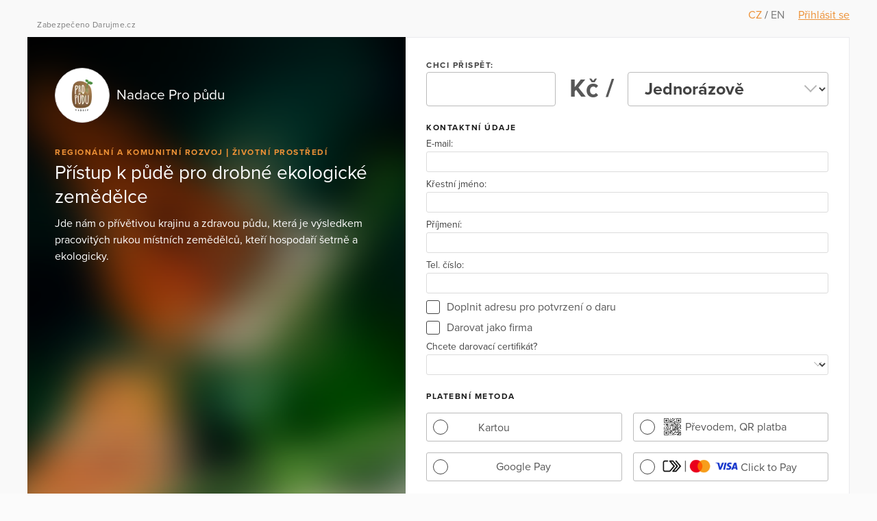

--- FILE ---
content_type: text/html; charset=utf-8
request_url: https://www.darujme.cz/darovat/1201780?custom-amount=&portalWidget=1&frequency=once
body_size: 10892
content:
<!DOCTYPE html>
<html lang="cs">
<head>
    <meta charset="utf-8">
    <meta name="viewport" content="width=device-width">
    <link rel="stylesheet" href="/assets/styles/1769520985-portal.css" media="screen">
    <link rel="stylesheet" href="/assets/styles/1769520985-print.css" media="print">
    <link rel="stylesheet" href="//cdn.jsdelivr.net/gh/orestbida/cookieconsent@v2.7.1/dist/cookieconsent.css">

    <title>Přispět na projekt Přístup k půdě pro drobné ekologické zemědělce | Darujme.cz</title>

    <link rel="icon" type="image/png" href="/assets/images/favicon.png" sizes="16x16">
    <link rel="icon" type="image/png" href="/assets/images/favicon-32x32.png" sizes="32x32">

    <!--[if lt IE 9]>
    <script src="/assets/node_modules/lt-ie-9/lt-ie-9.min.js"></script>
    <![endif]-->

    
    <meta property="og:locale" content="cs_CZ">
    <meta property="og:type" content="website">
    <meta property="og:title" content="Přispět na projekt Přístup k půdě pro drobné ekologické zemědělce">
    <meta property="og:site_name" content="Darujme.cz">
    <meta property="og:image" content="https://s3.eu-central-1.amazonaws.com/uploads.darujme.cz/project/social/DSC07200-Copy.JPG-8c11c92bb5e4424f668688b90ef6e2d8.jpg">
    <meta name="twitter:card" content="summary">



        <style type="text/css"></style>

    <script type="text/javascript" async>
        var Foxentry;
        (function () {
            var e = document.querySelector("script"), s = document.createElement('script');
            s.setAttribute('type', 'text/javascript');
            s.setAttribute('async', 'true');
            s.setAttribute('src', 'https://cdn.foxentry.cz/lib');
            e.parentNode.appendChild(s);
            s.onload = function(){ Foxentry = new FoxentryBase("7lADiphmYQ"); }
        })();
    </script>

    <script>
        window.dataLayer = window.dataLayer || [];
        
        dataLayer.push({"user":{"type":"Guest"},"page":{"type":"pledge_form"},"client":{"organizationId":1200186,"organizationName":"Nadace Pro p\u016fdu","projectId":1201780,"projectName":"P\u0159\u00edstup k p\u016fd\u011b pro drobn\u00e9 ekologick\u00e9 zem\u011bd\u011blce"},"tracking":[]});dataLayer.push({"event":"donate_start","donation":{"frequency":"once","currency":"CZK","amount":null},"client":{"organizationId":1200186,"organizationName":"Nadace Pro p\u016fdu","projectId":1201780,"projectName":"P\u0159\u00edstup k p\u016fd\u011b pro drobn\u00e9 ekologick\u00e9 zem\u011bd\u011blce"}});
    </script>
    <script>
        (function(w,d,s,l,i){w[l]=w[l]||[];w[l].push({'gtm.start':new Date().getTime(),event:'gtm.js'});
        var f=d.getElementsByTagName(s)[0],j=d.createElement(s),dl=l!='dataLayer'?'&l='+l:'';j.async=true;
        j.src='https://www.googletagmanager.com/gtm.js?id='+i+dl;f.parentNode.insertBefore(j,f);
        })(window,document,'script','dataLayer',"GTM-KKFDBCQ");
    </script>

    <script>
        initComponents = [
            { name: 'shapes', data: { url: ""+'/assets/sprites/' + "1769520985-" + 'shapes.svg' } },
            { name: 'objectFit', data: { url: ""+'/assets/node_modules/objectFitPolyfill/dist/objectFitPolyfill.min.js' } },
            { name: 'buttonRipple', place: 'body', },
        ]
    </script>
</head>

<body class="f-js-disabled">
    <noscript>
        <iframe src="https://www.googletagmanager.com/ns.html?id=GTM-KKFDBCQ"
                height="0"
                width="0"
                style="display:none;visibility:hidden"
        >
        </iframe>
    </noscript>
<script>
    (function(){
        var body = document.body;
        body.className = body.className.replace(/(^|\s)f-js-disabled(?!\S)/g, '$1f-js-enabled');
    })();
</script>

    <div class="fillVH">
        <div class="fillVH-content">


<section class="simpleTopMenu">
    <div class="simpleTopMenu-wrapper">
        <div class="simpleTopMenu-item">
    <a class="languageSwitcher-item languageSwitcher-item-active" href="
    /darovat/1201780?portalWidget=1&amp;frequency=once
">
        CZ
    </a>
            /     <a class="languageSwitcher-item" href="
    /darovat/1201780?locale=en&amp;portalWidget=1&amp;frequency=once
">
        EN
    </a>

        </div>
        <div>
            <div class="menu-user">
                    <a href="/prihlaseni?_backlink=%2Fdarovat%2F1201780">
                        Přihlásit se
                    </a>
            </div>
        </div>
    </div>
</section>





<script>
    initComponents.push({
        name: 'shapes',
        data: { url: "" + '/assets/sprites/' + "1769520985-" + 'shapes-payu.svg' }
    });
    initComponents.push({
        name: 'shapes',
        data: { url: "" + '/assets/sprites/' + "1769520985-" + 'shapes-permanentPayment.svg' }
    });
</script>
<div class="pledgeForm">
    <div class="pledgeForm-in">
        <div class="pledgeForm-secured">


    <svg class="shape shape-lock pledgeForm-secured-icon" aria-label="" title=""
        role="img">
        <use href="#shape-lock"></use>
    </svg>

            Zabezpečeno Darujme.cz
        </div>
        <section class="pledgeForm-project">



<section class="organizationHead view-pledgeform">
        <span class="organizationHead-title-link">
    <div class="organizationHead-logo">

<div class="organizationLogo view-medium">
    <div class="organizationLogo-in">


<div class="avatar view-logo">

    <picture class="picture">
        <source sizes="48px" srcset="https://images.darujme.cz/[base64] 48w, https://images.darujme.cz/[base64] 72w, https://images.darujme.cz/[base64] 96w, https://images.darujme.cz/[base64] 144w">
        <img class="avatar-image" data-object-fit="contain" src="https://s3.eu-central-1.amazonaws.com/uploads.darujme.cz/organization/logo/logo-nadace-pro-pudu-RGB-bez-pozadi.png-42b0dfe013b3b4e72ece2e4b495e83af.png" alt="" loading="lazy">
    </picture>
</div>
    </div>
</div>
    </div>
    <h1 class="organizationHead-title">
            Nadace Pro půdu
    </h1>
<hr class="hr view-pledgeform organizationHead-separator">
        </span>
</section>



<div class="projectGist view-compact" id="projectGist-697cbf0049e0d">

<div class="tag-wrap">
    <span class="tag">
            Regionální a komunitní rozvoj
    </span>
    <span class="tag">
            Životní prostředí
    </span>
</div>
        <h1 class="projectGist-title">
            Přístup k půdě pro drobné ekologické zemědělce
        </h1>
        <p class="projectGist-description ">
                Jde nám o přívětivou krajinu a zdravou půdu, která je výsledkem pracovitých rukou místních zemědělců, kteří hospodaří šetrně a ekologicky. 

            <button id="projectGist-expand-697cbf0049e0e" type="button" class="projectGist-description-expand">Zobrazit více</button>
        </p>
</div>
<script type="text/javascript">
    initComponents.push({
        name: 'classToggler',
        place: '#' + "projectGist-expand-697cbf0049e0e",
        data: {
            targetSelector: '#' + "projectGist-697cbf0049e0d",
            toggleClass: 'is-expanded'
        }
    })
</script>
        </section>
        <section class="pledgeForm-form">




            <form action="/darovat/1201780" method="post" data-sitekey="6Le10RkrAAAAAL8v_IiAo7n43VrHoi4DTRQk74EJ" id="frm-pledgeControl-pledgeForm" class="form">
                <section class="pledgeForm-form-money">

    
    <div>
        <div class="form-group pledgeInput" id="pledgeInput-697cbf004ab1a">
            <label for="frm-pledgeControl-pledgeForm-amount" class="pledgeInput-label">Chci přispět:</label>
            <div class="pledgeInput-section">
                <div class="pledgeInput-control-wrapper">
                    <input type="text" name="amount" id="frm-pledgeControl-pledgeForm-amount" required data-nette-rules='[{"op":":filled","msg":"Vyplňte prosím částku, kterou si přejete darovat"}]' class="pledgeInput-control pledgeInput-amount">
                </div>
                                        <label for="frm-pledgeControl-pledgeForm-amount" class="pledgeInput-currency">Kč&nbsp;/</label>

            </div>
                <div class="pledgeInput-section">
                    <div class="pledgeInput-control-wrapper">
                            <div class="select view-pledge">
                                <div class="select-control-wrapper ">
                                    <select name="frequency" id="frm-pledgeControl-pledgeForm-frequency" required data-nette-rules='[{"op":":filled","msg":"This field is required."}]' class="pledgeInput-control pledgeInput-frequency form-novalidate select-control"><option value="once" selected>Jednorázově</option><option value="monthly">Měsíčně</option></select>
                                </div>
                            </div>
                    </div>
                </div>
            <div class="pledgeInput-overview">
                <div class="pledgeInput-overview-amount"></div>
                <div class="pledgeInput-overview-meta">
                    <span class="pledgeInput-overview-currencyPer">Kč&nbsp;/</span>
                    <div class="pledgeInput-overview-meta-in">
                        <span class="pledgeInput-overview-frequency"></span>
                        <button class="pledgeInput-overview-edit" type="button">Upravit</button>
                    </div>
                </div>
            </div>
    <div class="input-messages form-messages collapse is-collapsed">
    </div>
        </div>
    </div>
    <script>
        initComponents.push({
            name: 'pledgeInput',
            place: '#' + "pledgeInput-697cbf004ab1a",
        })
    </script>
                </section>
                <section class="pledgeForm-form-contact">
                    <fieldset class="fieldset view-compact">
                        <legend class="fieldset-legend">
                                <span class="title">
                                    Kontaktní údaje
                                </span>
                        </legend>
                                    <div class="fieldset-field">
    <div class="input form-group view-compact">
            <label for="frm-pledgeControl-pledgeForm-user-email" class="input-label">E-mail:</label>
        <div class="input-control-wrapper">
            <input type="email" name="user[email]" id="frm-pledgeControl-pledgeForm-user-email" required data-nette-rules='[{"op":":filled","msg":"Vyplňte prosím svůj e-mail."},{"op":":email","msg":"Vyplňte prosím e-mail ve správném formátu."}]' class="input-control">
            <button class="input-status form-group-status" title="Zobrazit chyby v tomto poli" type="button">


    <svg class="shape shape-error" aria-label="" title=""
        role="img">
        <use href="#shape-error"></use>
    </svg>
            </button>
        </div>

    <div class="input-messages form-messages collapse is-collapsed">
    </div>
    </div>
                                    </div>
                                    <div class="fieldset-field">
    <div class="input form-group view-compact">
            <label for="frm-pledgeControl-pledgeForm-user-firstName" class="input-label">Křestní jméno:</label>
        <div class="input-control-wrapper">
            <input type="text" name="user[firstName]" id="frm-pledgeControl-pledgeForm-user-firstName" required data-nette-rules='[{"op":":filled","msg":"Vyplňte prosím své křestní jméno."}]' class="input-control">
            <button class="input-status form-group-status" title="Zobrazit chyby v tomto poli" type="button">


    <svg class="shape shape-error" aria-label="" title=""
        role="img">
        <use href="#shape-error"></use>
    </svg>
            </button>
        </div>

    <div class="input-messages form-messages collapse is-collapsed">
    </div>
    </div>
                                    </div>
                                    <div class="fieldset-field">
    <div class="input form-group view-compact">
            <label for="frm-pledgeControl-pledgeForm-user-lastName" class="input-label">Příjmení:</label>
        <div class="input-control-wrapper">
            <input type="text" name="user[lastName]" id="frm-pledgeControl-pledgeForm-user-lastName" required data-nette-rules='[{"op":":filled","msg":"Vyplňte prosím své příjmení."}]' class="input-control">
            <button class="input-status form-group-status" title="Zobrazit chyby v tomto poli" type="button">


    <svg class="shape shape-error" aria-label="" title=""
        role="img">
        <use href="#shape-error"></use>
    </svg>
            </button>
        </div>

    <div class="input-messages form-messages collapse is-collapsed">
    </div>
    </div>
                                    </div>
                                    <div class="fieldset-field">
    <div class="input form-group view-compact">
            <label for="frm-pledgeControl-pledgeForm-user-phone" class="input-label">Tel. číslo:</label>
        <div class="input-control-wrapper">
            <input type="text" name="user[phone]" id="frm-pledgeControl-pledgeForm-user-phone" class="input-control">
            <button class="input-status form-group-status" title="Zobrazit chyby v tomto poli" type="button">


    <svg class="shape shape-error" aria-label="" title=""
        role="img">
        <use href="#shape-error"></use>
    </svg>
            </button>
        </div>

    <div class="input-messages form-messages collapse is-collapsed">
    </div>
    </div>
                                    </div>
        <div class="fieldset-field">
    <div class="form-group checkbox">
        <input class="checkbox-control" type="checkbox" name="wantDonationCertificate" id="frm-pledgeControl-pledgeForm-wantDonationCertificate">
        <label class="checkbox-label" for="frm-pledgeControl-pledgeForm-wantDonationCertificate">
            Doplnit adresu pro potvrzení o daru
        </label>
    <div class="checkbox-messages form-messages collapse is-collapsed">
    </div>
    </div>

</div>
    <div class="fieldset-field-wrap collapse is-collapsed" id="pledgeForm-address-697cbf004ae38">
        <div class="fieldset-field">
            <fieldset class="fieldset view-compact">
                <div>Vyplňte prosím adresu trvalého bydliště:</div>
                <div class="fieldset-field">    <div class="input form-group view-compact">
            <label for="frm-pledgeControl-pledgeForm-user-address-street" class="input-label">Ulice a číslo domu:</label>
        <div class="input-control-wrapper">
            <input type="text" name="user[address][street]" id="frm-pledgeControl-pledgeForm-user-address-street" data-nette-rules='[{"op":":equal","rules":[{"op":":filled","msg":"Chcete-li potvrzení o daru, vyplňte prosím pole ulice a číslo domu."}],"control":"wantDonationCertificate","arg":true}]' class="input-control">
            <button class="input-status form-group-status" title="Zobrazit chyby v tomto poli" type="button">


    <svg class="shape shape-error" aria-label="" title=""
        role="img">
        <use href="#shape-error"></use>
    </svg>
            </button>
        </div>

    <div class="input-messages form-messages collapse is-collapsed">
    </div>
    </div>
</div>
                <div class="fieldset-field">    <div class="input form-group view-compact">
            <label for="frm-pledgeControl-pledgeForm-user-address-city" class="input-label">Obec:</label>
        <div class="input-control-wrapper">
            <input type="text" name="user[address][city]" id="frm-pledgeControl-pledgeForm-user-address-city" data-nette-rules='[{"op":":equal","rules":[{"op":":filled","msg":"Chcete-li potvrzení o daru, vyplňte prosím pole obec."}],"control":"wantDonationCertificate","arg":true}]' class="input-control">
            <button class="input-status form-group-status" title="Zobrazit chyby v tomto poli" type="button">


    <svg class="shape shape-error" aria-label="" title=""
        role="img">
        <use href="#shape-error"></use>
    </svg>
            </button>
        </div>

    <div class="input-messages form-messages collapse is-collapsed">
    </div>
    </div>
</div>
                <div class="fieldset-field">    <div class="input form-group view-compact">
            <label for="frm-pledgeControl-pledgeForm-user-address-postcode" class="input-label">PSČ:</label>
        <div class="input-control-wrapper">
            <input type="text" name="user[address][postcode]" id="frm-pledgeControl-pledgeForm-user-address-postcode" data-nette-rules='[{"op":":equal","rules":[{"op":":filled","msg":"Chcete-li potvrzení o daru, vyplňte prosím pole PSČ."}],"control":"wantDonationCertificate","arg":true}]' class="input-control">
            <button class="input-status form-group-status" title="Zobrazit chyby v tomto poli" type="button">


    <svg class="shape shape-error" aria-label="" title=""
        role="img">
        <use href="#shape-error"></use>
    </svg>
            </button>
        </div>

    <div class="input-messages form-messages collapse is-collapsed">
    </div>
    </div>
</div>
                <script>
                    initComponents.push({
                        name: 'inputControlledCollapse',
                        place: '#' + "frm-pledgeControl-pledgeForm-wantDonationCertificate",
                        data: {
                            targetId: "pledgeForm-address-697cbf004ae38",
                        }
                    })
                </script>
            </fieldset>
        </div>
    </div>
        <div class="fieldset-field">

    <div class="form-group checkbox">
        <input class="checkbox-control" type="checkbox" name="user[isCompanyDonation]" id="frm-pledgeControl-pledgeForm-user-isCompanyDonation" data-nette-rules='[{"op":":filled","rules":[],"control":"user[isCompanyDonation]","toggle":{"company-info-name":true,"company-info-identification-number":true,"company-info-vat-identification-number":true}}]'>
        <label class="checkbox-label" for="frm-pledgeControl-pledgeForm-user-isCompanyDonation">
            Darovat jako firma
        </label>
    <div class="checkbox-messages form-messages collapse is-collapsed">
    </div>
    </div>

        </div>
        <div class="fieldset-field">
            <div id="company-info-name" class="fieldset-field collapse is-collapsed">

    <div class="input form-group view-compact">
            <label for="frm-pledgeControl-pledgeForm-user-companyName" class="input-label">Firma:</label>
        <div class="input-control-wrapper">
            <input type="text" name="user[companyName]" id="frm-pledgeControl-pledgeForm-user-companyName" data-nette-rules='[{"op":":filled","rules":[{"op":":filled","msg":"Vyplňte prosím jméno firmy."}],"control":"user[isCompanyDonation]","arg":true}]' class="input-control">
            <button class="input-status form-group-status" title="Zobrazit chyby v tomto poli" type="button">


    <svg class="shape shape-error" aria-label="" title=""
        role="img">
        <use href="#shape-error"></use>
    </svg>
            </button>
        </div>

    <div class="input-messages form-messages collapse is-collapsed">
    </div>
    </div>

            </div>
            <script type="text/javascript">
                initComponents.push({
                    name: 'inputControlledCollapse',
                    place: '#' + "frm-pledgeControl-pledgeForm-user-isCompanyDonation",
                    data: {
                        targetId: "company-info-name"
                    }
                })
            </script>
        </div>
        <div class="fieldset-field">
            <div id="company-info-identification-number" class="fieldset-field collapse is-collapsed">

    <div class="input form-group view-compact">
            <label for="frm-pledgeControl-pledgeForm-user-identificationNumber" class="input-label">IČO:</label>
        <div class="input-control-wrapper">
            <input type="text" name="user[identificationNumber]" id="frm-pledgeControl-pledgeForm-user-identificationNumber" data-nette-rules='[{"op":":filled","rules":[{"op":":filled","msg":"Vyplňte prosím IČO firmy."},{"op":":pattern","msg":"IČO není ve správném formátu","arg":"[0-9]{4,8}"}],"control":"user[isCompanyDonation]","arg":true}]' class="input-control">
            <button class="input-status form-group-status" title="Zobrazit chyby v tomto poli" type="button">


    <svg class="shape shape-error" aria-label="" title=""
        role="img">
        <use href="#shape-error"></use>
    </svg>
            </button>
        </div>

    <div class="input-messages form-messages collapse is-collapsed">
    </div>
    </div>

            </div>
            <script type="text/javascript">
                initComponents.push({
                    name: 'inputControlledCollapse',
                    place: '#' + "frm-pledgeControl-pledgeForm-user-isCompanyDonation",
                    data: {
                        targetId: "company-info-identification-number"
                    }
                })
            </script>
        </div>
                                <div class="fieldset-field">

    <div class="form-group select view-compact">
        <label for="frm-pledgeControl-pledgeForm-additionalFields-zdravi_pudy_jako_darek" class="select-label">Chcete darovací certifikát?</label>
        <div class="select-control-wrapper">
            <select name="additionalFields[zdravi_pudy_jako_darek]" id="frm-pledgeControl-pledgeForm-additionalFields-zdravi_pudy_jako_darek" class="select-control"><option value=""></option><option value="Ano">Ano</option><option value="Ne">Ne</option></select>
        </div>


    <div class="input-messages form-messages collapse is-collapsed">
    </div>
    </div>

                                </div>
        <div class="fieldset-field" >
            <div id="company-info-vat-identification-number" class="fieldset-field collapse is-collapsed">

    <div class="input form-group view-compact">
            <label for="frm-pledgeControl-pledgeForm-user-vatIdentificationNumber" class="input-label">DIČ:</label>
        <div class="input-control-wrapper">
            <input type="text" name="user[vatIdentificationNumber]" id="frm-pledgeControl-pledgeForm-user-vatIdentificationNumber" class="input-control">
            <button class="input-status form-group-status" title="Zobrazit chyby v tomto poli" type="button">


    <svg class="shape shape-error" aria-label="" title=""
        role="img">
        <use href="#shape-error"></use>
    </svg>
            </button>
        </div>

    <div class="input-messages form-messages collapse is-collapsed">
    </div>
    </div>

            </div>
            <script type="text/javascript">
                initComponents.push({
                    name: 'inputControlledCollapse',
                    place: '#' + "frm-pledgeControl-pledgeForm-user-isCompanyDonation",
                    data: {
                        targetId: "company-info-vat-identification-number"
                    }
                })
            </script>
        </div>
                    </fieldset>
                </section>




                <section class="pledgeForm-form-payment" >

                    <div id="pledgeForm-paymentMethod">
                        <fieldset class="fieldset form-group view-compact">
                            <legend class="fieldset-legend">
                                <span class="title"><label>platební metoda</label></span>
                            </legend>
                            <div class="fieldset-errors">
    <div class="input-messages form-messages collapse is-collapsed">
    </div>
                            </div>
                            <div class="fieldset-field">
                                <div class="pledgePayment">
                                        <div class="pledgePayment-block">
                                            <input type="radio" name="paymentMethod" id="frm-pledgeControl-pledgeForm-paymentMethod-gp_webpay_charge" required data-nette-rules='[{"op":":filled","msg":"Zvolte prosím platební metodu"},{"op":":equal","rules":[{"op":":notEqual","msg":"Pravidelné dary nelze přijmout přes PayU. Zvolte prosím platbu kartou, nebo bankovním převodem.","arg":"gp_webpay_charge_by_card_token"}],"control":"frequency","arg":"monthly"},{"op":":equal","rules":[{"op":":notEqual","msg":"Pravidelné dary nelze přijmout přes PayU. Zvolte prosím platbu kartou, nebo bankovním převodem.","arg":"payu_transfer"}],"control":"frequency","arg":"monthly"},{"op":":equal","rules":[{"op":":notEqual","msg":"Pravidelné dary nelze přijmout přes Google Pay. Zvolte prosím platbu kartou, nebo bankovním převodem.","arg":"gpay_charge"}],"control":"frequency","arg":"monthly"},{"op":":equal","rules":[{"op":":notEqual","msg":"Pravidelné dary nelze přijmout přes Apple Pay. Zvolte prosím platbu kartou, nebo bankovním převodem.","arg":"apple_pay_charge"}],"control":"frequency","arg":"monthly"},{"op":":equal","rules":[{"op":":notEqual","msg":"Pravidelné dary nelze přijmout přes okamžitou platbu. Zvolte prosím platbu kartou, nebo bankovním převodem.","arg":"click_to_pay_charge"}],"control":"frequency","arg":"monthly"},{"op":":equal","rules":[{"op":":notEqual","msg":"Jednorázové dary nelze přijmout přes tvalou platbu ČSAS. Zvolte prosím jinou platební metodu.","arg":"csas_permanent_payment"}],"control":"frequency","arg":"once"}]' value="gp_webpay_charge" class="pledgePayment-control">
                                            <label class="pledgePayment-label" for="frm-pledgeControl-pledgeForm-paymentMethod-gp_webpay_charge">
                                                <div class="pledgePayment-label-content">



    <svg class="shape shape-card radio-label-icon" aria-label="Kartou" title="Kartou"
        role="img">
        <title>Kartou</title>
        <use href="#shape-card"></use>
    </svg>
                                                    Kartou
                                                </div>
                                            </label>
                                        </div>
                                        <div class="pledgePayment-block">
                                            <input type="radio" name="paymentMethod" id="frm-pledgeControl-pledgeForm-paymentMethod-funds_transfer" required data-nette-rules='[{"op":":filled","msg":"Zvolte prosím platební metodu"},{"op":":equal","rules":[{"op":":notEqual","msg":"Pravidelné dary nelze přijmout přes PayU. Zvolte prosím platbu kartou, nebo bankovním převodem.","arg":"gp_webpay_charge_by_card_token"}],"control":"frequency","arg":"monthly"},{"op":":equal","rules":[{"op":":notEqual","msg":"Pravidelné dary nelze přijmout přes PayU. Zvolte prosím platbu kartou, nebo bankovním převodem.","arg":"payu_transfer"}],"control":"frequency","arg":"monthly"},{"op":":equal","rules":[{"op":":notEqual","msg":"Pravidelné dary nelze přijmout přes Google Pay. Zvolte prosím platbu kartou, nebo bankovním převodem.","arg":"gpay_charge"}],"control":"frequency","arg":"monthly"},{"op":":equal","rules":[{"op":":notEqual","msg":"Pravidelné dary nelze přijmout přes Apple Pay. Zvolte prosím platbu kartou, nebo bankovním převodem.","arg":"apple_pay_charge"}],"control":"frequency","arg":"monthly"},{"op":":equal","rules":[{"op":":notEqual","msg":"Pravidelné dary nelze přijmout přes okamžitou platbu. Zvolte prosím platbu kartou, nebo bankovním převodem.","arg":"click_to_pay_charge"}],"control":"frequency","arg":"monthly"},{"op":":equal","rules":[{"op":":notEqual","msg":"Jednorázové dary nelze přijmout přes tvalou platbu ČSAS. Zvolte prosím jinou platební metodu.","arg":"csas_permanent_payment"}],"control":"frequency","arg":"once"}]' value="funds_transfer" class="pledgePayment-control">
                                            <label class="pledgePayment-label" for="frm-pledgeControl-pledgeForm-paymentMethod-funds_transfer">
                                                <div class="pledgePayment-label-content">

                                                        <img class="payment-method-image" src="https://www.darujme.cz/assets/images/qrcode.svg" alt="funds_transfer">
                                                    Převodem, QR platba
                                                </div>
                                            </label>
                                        </div>
                                        <div class="pledgePayment-block">
                                            <input type="radio" name="paymentMethod" id="frm-pledgeControl-pledgeForm-paymentMethod-gpay_charge" required data-nette-rules='[{"op":":filled","msg":"Zvolte prosím platební metodu"},{"op":":equal","rules":[{"op":":notEqual","msg":"Pravidelné dary nelze přijmout přes PayU. Zvolte prosím platbu kartou, nebo bankovním převodem.","arg":"gp_webpay_charge_by_card_token"}],"control":"frequency","arg":"monthly"},{"op":":equal","rules":[{"op":":notEqual","msg":"Pravidelné dary nelze přijmout přes PayU. Zvolte prosím platbu kartou, nebo bankovním převodem.","arg":"payu_transfer"}],"control":"frequency","arg":"monthly"},{"op":":equal","rules":[{"op":":notEqual","msg":"Pravidelné dary nelze přijmout přes Google Pay. Zvolte prosím platbu kartou, nebo bankovním převodem.","arg":"gpay_charge"}],"control":"frequency","arg":"monthly"},{"op":":equal","rules":[{"op":":notEqual","msg":"Pravidelné dary nelze přijmout přes Apple Pay. Zvolte prosím platbu kartou, nebo bankovním převodem.","arg":"apple_pay_charge"}],"control":"frequency","arg":"monthly"},{"op":":equal","rules":[{"op":":notEqual","msg":"Pravidelné dary nelze přijmout přes okamžitou platbu. Zvolte prosím platbu kartou, nebo bankovním převodem.","arg":"click_to_pay_charge"}],"control":"frequency","arg":"monthly"},{"op":":equal","rules":[{"op":":notEqual","msg":"Jednorázové dary nelze přijmout přes tvalou platbu ČSAS. Zvolte prosím jinou platební metodu.","arg":"csas_permanent_payment"}],"control":"frequency","arg":"once"}]' value="gpay_charge" class="pledgePayment-control">
                                            <label class="pledgePayment-label" for="frm-pledgeControl-pledgeForm-paymentMethod-gpay_charge">
                                                <div class="pledgePayment-label-content">



    <svg class="shape shape-gpay radio-label-icon" aria-label="Google Pay" title="Google Pay"
        role="img">
        <title>Google Pay</title>
        <use href="#shape-gpay"></use>
    </svg>
                                                    Google Pay
                                                    <span class="pledgePayment-hint collapse is-collapsed" id="pledgeForm-recurrentHint-697cbf004b426">
                                                        Pouze pro jednorázové dary
                                                    </span>
                                                </div>
                                            </label>
                                            <script>
                                                initComponents.push({
                                                    name: 'paymentMethodDisabler',
                                                    place: '#' + "frm-pledgeControl-pledgeForm-frequency",
                                                    data: {
                                                        paymentControlId: "frm-pledgeControl-pledgeForm-paymentMethod-gpay_charge",
                                                        paymentHintId: "pledgeForm-recurrentHint-697cbf004b426",
                                                        targetValue: "monthly",
                                                    }
                                                })
                                            </script>
                                        </div>
                                        <div class="pledgePayment-block">
                                            <input type="radio" name="paymentMethod" id="frm-pledgeControl-pledgeForm-paymentMethod-click_to_pay_charge" required data-nette-rules='[{"op":":filled","msg":"Zvolte prosím platební metodu"},{"op":":equal","rules":[{"op":":notEqual","msg":"Pravidelné dary nelze přijmout přes PayU. Zvolte prosím platbu kartou, nebo bankovním převodem.","arg":"gp_webpay_charge_by_card_token"}],"control":"frequency","arg":"monthly"},{"op":":equal","rules":[{"op":":notEqual","msg":"Pravidelné dary nelze přijmout přes PayU. Zvolte prosím platbu kartou, nebo bankovním převodem.","arg":"payu_transfer"}],"control":"frequency","arg":"monthly"},{"op":":equal","rules":[{"op":":notEqual","msg":"Pravidelné dary nelze přijmout přes Google Pay. Zvolte prosím platbu kartou, nebo bankovním převodem.","arg":"gpay_charge"}],"control":"frequency","arg":"monthly"},{"op":":equal","rules":[{"op":":notEqual","msg":"Pravidelné dary nelze přijmout přes Apple Pay. Zvolte prosím platbu kartou, nebo bankovním převodem.","arg":"apple_pay_charge"}],"control":"frequency","arg":"monthly"},{"op":":equal","rules":[{"op":":notEqual","msg":"Pravidelné dary nelze přijmout přes okamžitou platbu. Zvolte prosím platbu kartou, nebo bankovním převodem.","arg":"click_to_pay_charge"}],"control":"frequency","arg":"monthly"},{"op":":equal","rules":[{"op":":notEqual","msg":"Jednorázové dary nelze přijmout přes tvalou platbu ČSAS. Zvolte prosím jinou platební metodu.","arg":"csas_permanent_payment"}],"control":"frequency","arg":"once"}]' value="click_to_pay_charge" class="pledgePayment-control">
                                            <label class="pledgePayment-label" for="frm-pledgeControl-pledgeForm-paymentMethod-click_to_pay_charge">
                                                <div class="pledgePayment-label-content">

                                                        <img class="payment-method-image" src="https://www.darujme.cz/assets/images/click-to-pay.png" alt="click_to_pay_charge">
                                                    Click to Pay
                                                    <span class="pledgePayment-hint collapse is-collapsed" id="pledgeForm-recurrentHint-697cbf004b4ce">
                                                        Pouze pro jednorázové dary
                                                    </span>
                                                </div>
                                            </label>
                                            <script>
                                                initComponents.push({
                                                    name: 'paymentMethodDisabler',
                                                    place: '#' + "frm-pledgeControl-pledgeForm-frequency",
                                                    data: {
                                                        paymentControlId: "frm-pledgeControl-pledgeForm-paymentMethod-click_to_pay_charge",
                                                        paymentHintId: "pledgeForm-recurrentHint-697cbf004b4ce",
                                                        targetValue: "monthly",
                                                    }
                                                })
                                            </script>
                                        </div>
                                </div>

                            </div>
                        </fieldset>
                    </div>
                </section>

                <div class="collapse is-collapsed" id="pledgeForm-monthsRecurring-697cbf004b579">
                    <div class="form-group select view-compact">
                        <label for="frm-pledgeControl-pledgeForm-monthsRecurring" class="select-label">Měsíců opakování:</label>
                        <div class="select-control-wrapper">
                            <select name="monthsRecurring" id="frm-pledgeControl-pledgeForm-monthsRecurring" data-nette-rules='[{"op":":equal","rules":[{"op":":filled","msg":"Vyplňte prosím počet opakování daru."}],"control":"frequency","arg":"monthly"},{"op":":equal","rules":[{"op":":equal","rules":[{"op":":notEqual","msg":"Vyplňte prosím počet opakování daru.","arg":[-2]}],"control":"paymentMethod","arg":"funds_transfer"}],"control":"frequency","arg":"monthly"}]' class="select-control"><option value="">Vyberte měsíc poslední platby daru</option><option value="-1" selected>Trvalý příkaz ‒ na dobu neurčitou</option><option value="-2">Trvalý příkaz ‒ do konce platnosti karty</option><option value="1">03/2026 – 2 platby</option><option value="2">03/2026 – 3 platby</option><option value="3">04/2026 – 4 platby</option><option value="4">05/2026 – 5 plateb</option><option value="5">06/2026 – 6 plateb</option><option value="6">07/2026 – 7 plateb</option><option value="7">08/2026 – 8 plateb</option><option value="8">09/2026 – 9 plateb</option><option value="9">10/2026 – 10 plateb</option><option value="10">11/2026 – 11 plateb</option><option value="11">12/2026 – 12 plateb</option><option value="12">01/2027 – 13 plateb</option><option value="13">03/2027 – 14 plateb</option><option value="14">03/2027 – 15 plateb</option><option value="15">04/2027 – 16 plateb</option><option value="16">05/2027 – 17 plateb</option><option value="17">06/2027 – 18 plateb</option><option value="18">07/2027 – 19 plateb</option><option value="19">08/2027 – 20 plateb</option><option value="20">09/2027 – 21 plateb</option><option value="21">10/2027 – 22 plateb</option><option value="22">11/2027 – 23 plateb</option><option value="23">12/2027 – 24 plateb</option><option value="24">01/2028 – 25 plateb</option><option value="25">03/2028 – 26 plateb</option><option value="26">03/2028 – 27 plateb</option><option value="27">04/2028 – 28 plateb</option><option value="28">05/2028 – 29 plateb</option><option value="29">06/2028 – 30 plateb</option><option value="30">07/2028 – 31 plateb</option><option value="31">08/2028 – 32 plateb</option><option value="32">09/2028 – 33 plateb</option><option value="33">10/2028 – 34 plateb</option><option value="34">11/2028 – 35 plateb</option><option value="35">12/2028 – 36 plateb</option><option value="36">01/2029 – 37 plateb</option><option value="37">03/2029 – 38 plateb</option><option value="38">03/2029 – 39 plateb</option><option value="39">04/2029 – 40 plateb</option><option value="40">05/2029 – 41 plateb</option><option value="41">06/2029 – 42 plateb</option><option value="42">07/2029 – 43 plateb</option><option value="43">08/2029 – 44 plateb</option><option value="44">09/2029 – 45 plateb</option><option value="45">10/2029 – 46 plateb</option><option value="46">11/2029 – 47 plateb</option><option value="47">12/2029 – 48 plateb</option><option value="48">01/2030 – 49 plateb</option></select>
                        </div>

                        <span class="select-hint">
                            <span class="collapse is-collapsed" id="pledgeForm-monthsRecurring-gpWebpay-697cbf004b57a">
                                Darovat je možné na dobu neurčitou, do konce platnosti karty, případně vyberte počet opakování, tzn. měsíc poslední platby daru.
                            </span>
                            <span class="collapse is-collapsed" id="pledgeForm-monthsRecurring-fundsTransfer-697cbf004b57b">
                                Měsíční dar převodem můžete zaslat jako trvalý příkaz, případně zvolte měsíc poslední platby daru.
                            </span>
                            <span class="collapse is-collapsed" id="pledgeForm-monthsRecurring-csasPermanentPayment-697cbf004b57c">
                            </span>
                        </span>

    <div class="input-messages form-messages collapse is-collapsed">
    </div>
                    </div>
                </div>
                <span class="select-hint">
                    <span class="collapse is-collapsed" id="pledgeForm-monthsRecurring-gpWebpay-Unlimited">
                        Vaše první pravidelná platba daru bude provedena ihned. Další platby daru budou provedeny v měsíčním intervalu od data zadání.
                    </span>
                 </span>
                <script>
                    initComponents.push({
                        name: 'recurrentPayment',
                        place: '#' + "frm-pledgeControl-pledgeForm",
                        data: {
                            frequencyId: "frm-pledgeControl-pledgeForm-frequency",
                            monthsRecurringId: "frm-pledgeControl-pledgeForm-monthsRecurring",
                            monthsRecurringContainerId: "pledgeForm-monthsRecurring-697cbf004b579",
                            gpWebpayHintId: "pledgeForm-monthsRecurring-gpWebpay-697cbf004b57a",
                            fundsTransferHintId: "pledgeForm-monthsRecurring-fundsTransfer-697cbf004b57b",
                            csasPermanentPaymentHintId: "pledgeForm-monthsRecurring-csasPermanentPayment-697cbf004b57c",
                            submitButtonId: "form-submit-697cbf004b6eb",
                            showMonthsRecurringControl: true,
                            paymentMethodName: 'paymentMethod',
                            indefiniteRecurrenceValue: -1,
                            untilExpirationRecurrenceValue: -2,
                            frequencyMonthlyValue: "monthly",
                            gpWebpayValue: "gp_webpay_charge",
                            fundsTransferValue: "funds_transfer",
                            csasPermanentPaymentValue: "csas_permanent_payment",
                            submitLabel: "Darovat",
                            submitRecurrentLabel: "Daruji pravidelně",
                            monthsRecurringGpWebpayHintUnlimited : "pledgeForm-monthsRecurring-gpWebpay-Unlimited"
                        }
                    })
                </script>
                <div class="privacyPolicyNote">
                    <a href="https://www.darujme.cz/podminky-uzivani/?lang=cs" target="_blank" class="privacyPolicyNote-link">
                        Podmínky a informace o zpracování osobních údajů Darujme.cz
                    </a>
                    <a href="/projekt/1201780/zpracovani-osobnich-udaju" target="_blank" class="privacyPolicyNote-link">
                        Informace o zpracování osobních údajů organizací Nadace Pro půdu
                    </a>
                </div>
                <section class="pledgeForm-form-submit">
        <div class="form-group">
            <input class="g-recaptcha" data-sitekey="6Le10RkrAAAAAL8v_IiAo7n43VrHoi4DTRQk74EJ" id="frm-pledgeControl-pledgeForm-recaptcha" type="hidden">
            <script type="text/javascript">
                initComponents.push({
                    name: 'reCaptcha',
                    place: '#' + "frm-pledgeControl-pledgeForm",
                    data: {
                        siteKey: "6Le10RkrAAAAAL8v_IiAo7n43VrHoi4DTRQk74EJ"
                    },
                });
            </script>
    <div class="input-messages form-messages collapse is-collapsed">
    </div>
        </div>



    <button type="submit" name="_submit" id="form-submit-697cbf004b6eb" value="Darovat" class="button view-large view-block">Darovat</button>
    <div class="form-error collapse is-collapsed" id="form-error">
        <div class="message view-error">
            Formulář bohužel nelze odeslat, neboť obsahuje chyby. <button type="button" class="message-action">Zobrazit chyby.</button>
        </div>
    </div>
                </section>
                <script type="text/javascript">
                    initComponents.push({
                        name: 'gtmPledgeSubmit',
                        data: {
                            formId: "frm-pledgeControl-pledgeForm",
                            submitButtonId: "form-submit-697cbf004b6eb",
                            amountInputId: "frm-pledgeControl-pledgeForm-amount",
                            currency: "CZK",
                            frequencyInputId: "frm-pledgeControl-pledgeForm-frequency",
                            paymentMethodInputName: "paymentMethod",
                            client: {
                                organizationId: 1200186,
                                organizationName: "Nadace Pro půdu",
                                projectId: 1201780,
                                projectName: "Přístup k půdě pro drobné ekologické zemědělce",
                                promotionId: null,
                                promotionName: null
                            }
                        }
                    })
                </script>
            <input type="hidden" name="access" value=""><input type="hidden" name="utm[utm_source]" value=""><input type="hidden" name="utm[utm_medium]" value=""><input type="hidden" name="utm[utm_campaign]" value=""><input type="hidden" name="currency" value="CZK"><input type="hidden" name="_do" value="pledgeControl-pledgeForm-submit"></form>

            <script type="text/javascript">
                initComponents.push({
                    name: 'formValidator',
                    place: '#' + "frm-pledgeControl-pledgeForm",
                    data: {
                        errorStatusContent: "\n\n    <svg class=\"shape shape-error\" aria-label=\"\" title=\"\"\n        role=\"img\">\n        <use href=\"#shape-error\"><\/use>\n    <\/svg>\n",
                        formErrorId: "form-error",
                        submitButtonsSelector: '#' + "form-submit-697cbf004b6eb",
                    }
                })
            </script>
        </section>
        <section class="pledgeForm-comments">
        </section>
    </div>
</div>

<script>
    initComponents.push({
        name: 'removeQueryParameter',
        data: {
            param: 'referrer'
        }
    })
</script>
        </div>
        <div class="fillVH-footer">
<footer>

    <div class="wrap">

        <div class="footer-boxes">

            <section class="footer-box footer-box-content">
                <div class="footer-box-in">
                    <div class="legal">
    Provozovatelem portálu <a href="/" target="_blank" class="legal-secret">Darujme.cz</a> je <a href="https://www.nadacevia.cz/" target="_blank" rel="noopener" class="legal-secret">Nadace VIA</a>, IČ 67360114.
</div>

                </div>
            </section>

        </div>

    </div>
</footer>
        </div>
        <div id="cookie-consent"></div>
    </div>

        <script src="//ajax.googleapis.com/ajax/libs/jquery/2.2.0/jquery.min.js" defer></script>
        <script src="https://cdn.ravenjs.com/3.27.0/raven.min.js" defer></script>
        <script src="/assets/vendor/nette/forms/src/assets/netteForms.js" defer></script>
        <script src="/assets/scripts/1769520985-portal.js" defer></script>
        <script>
            initComponents.push({
                name: 'cookieConsent',
                place: '#cookie-consent',
                data: {
                    locale: 'cs',
                    translations: {
                        weUseCookies: "Tento web využívá cookies",
                        infoBoxText: "Abychom vám zajistili co možná nejsnadnější použití našich webových stránek, používáme soubory cookies. Souhlas s těmito technologiemi nám umožní přizpůsobit obsah vašim potřebám a vyhodnocovat návštěvnost webu. Níže nám můžete udělit svůj souhlas a nastavit zásady užití souborů cookies. Samozřejmě můžete všechny volitelné cookies odmítnout kliknutím <a href=\"#\" id=\"reject-all-cookies-custom\">zde<\/a>. Odmítnutí souhlasu může nepříznivě ovlivnit určité vlastnosti a funkce webu.",
                        accept: "Přijmout",
                        settings: "Nastavení zásad",
                        acceptAll: "Přijmout vše",
                        saveSettings: "Uložit nastavení",
                        rejectAll: "Odmítnout vše",
                        close: "Zavřít",
                        name: "Název",
                        domain: "Doména",
                        expiration: "Expirace",
                        description: "Popis",
                        infoBarDetail1: "Pro fungování webových stránek Darujme.cz využíváme cookies, což jsou malé soubory, které naše stránky pomocí prohlížeče ukládají do vašeho zařízení nebo z něj čtou. Cookies dokáží zaznamenat určité specifické informace z vašich návštěv na webových stránkách. Cookies můžeme podle jejich účelů rozdělit na nezbytné a analytické cookies.",
                        essential: "Nezbytné",
                        essentialsText: "Nezbytné cookies jsou ty, které jsou potřebné pro správné fungování webu – např. zabezpečení webu nebo možnost přihlašování do účtu. Tyto cookies proto nemůžete odmítnout a nepotřebujeme k jejich zpracování váš souhlas.",
                        phpsessidCookieReason: "Identifikátor session na serveru.",
                        phpsessidwpCookieReason: "Identifikátor session na serveru.",
                        ccCookieReason: "Nastavení, které cookies se mohou v prohlížeči ukládat.",
                        visitorIdCookieReason: "Uchovává identifikaci webového prohlížeče (User-Agent).",
                        AWSALBCookieReason: "Registruje serverovou instanci, které obsluhuje návštěvníka. Používá se na rozložení serverové zátěze.",
                        AWSALBCORSCookieReason: "Registruje serverovou instanci, které obsluhuje návštěvníka. Používá se na rozložení serverové zátěze.",
                        iclCookieReason: "Obsahuje aktuálně nastavený jazyk webu.",
                        wpmlRefererCookieReason: "Ukládá poslední navštívenou url na webu.",
                        announcementCookieReason: "Ukládá uživatelem zavřená oznámení.",
                        analytics: "Analytické",
                        analyticsText: "Analytické cookies nám slouží ke statistikám, přehledům a optimalizaci webu. Díky tomu pak sledujeme návštěvnost našich stránek i to, odkud jste k nám přišli a co vás tu zaujalo. To vše samozřejmě bez identifikace konkrétních uživatelů.",
                        gaCookieReason: "Registruje unikátní ID, které je použito pro statistická data.",
                        gatCookieReason: "Použiváno Google Analytics ke snížení počtu požadavků.",
                        gidCookieReason: "Registruje unikátní ID, které je použito pro statistická data.",
                        day: "den",
                        days: "dní",
                        months: "měsíců",
                        year: "rok",
                        yearsUnder5: "roky",
                    }
                }
            })
        </script>
<script src="https://use.typekit.net/gug2buz.js"></script>
<script>try{Typekit.load({ async: true });}catch(e){}</script>
</body>
</html>


--- FILE ---
content_type: application/javascript; charset=utf-8
request_url: https://api.foxentry.cz/load/7lADiphmYQ?host=www.darujme.cz
body_size: 20808
content:

            var FoxentryClientData = {"country":{"code":"US","name":"United States"},"city":"Columbus","postal":"43215","gps":{"latitude":39.9625,"longitude":-83.0061},"ip":"3.19.232.14"};
            Foxentry.loadConfig({"options":{"active":true,"validationNextInputAutojump":true,"validationResultVisual":"extended","customValidationHandlers":"false","browserAutocomplete":"true","restrictions":{"countryLimit":[],"creditsPerDay":-1,"creditsPerIp":-1,"restrictionsIp":[{"ip":"*","status":"1"}],"countryLimited":false},"whisperVersion":2,"whisperAdBox":true,"planOverlimitAllowed":"1","onLoadValidation":"false","allowIframeRun":false},"address":{"options":{"active":true,"limits":{"results":13,"resultsPersonalized":5},"addressCityExtended":"minimal","addressPartsRelation":true,"useGeolocation":true,"zipFormat":"default","addressValidity":"full","validityRequired":true},"data":[]},"name":{"options":{"active":true,"validityRequired":true},"data":[]},"email":{"options":{"active":true,"validationType":"extended","validityRequired":true},"data":[]},"phone":{"options":{"active":true,"validationType":"basic","outputFormatted":"true","validityType":"true","allowedPrefixes":[],"defaultPrefix":"+420","defaultPrefixFillInput":"false","validityRequired":true},"data":[]},"company":{"options":{"active":true,"limits":{"results":13,"resultsPersonalized":5},"validityFull":"true","limit":5,"limitUsed":3,"validityRequired":true,"companyNameFormat":"standardized"},"data":[]},"callbacks":[]});
            var FoxentryBuilder = new FoxentryBuilderLib();
            var FoxentryBillingType = "plan";
            var FoxentryRequestsUsageData = {"requestsInLimitLeft":{"addressSearch":1350624,"addressValidations":0,"companySearch":121276,"companyValidations":8151,"emailValidations":0,"phoneValidations":74503,"nameValidations":112489,"dataFills":150000},"requestsOverLimit":{"addressSearch":0,"addressValidations":33047,"companySearch":0,"companyValidations":0,"emailValidations":499093,"phoneValidations":0,"nameValidations":0,"dataFills":0},"overlimitAllowed":true};
            var clientIp = "3.19.232.14";
            var FoxentryWebsiteCms = "custom";
            var cached = true;
            var FoxentryClientToken = "6gLX2dedrRjNv5/8GVEdnRxLXXmuZIhQSmPfVrMfxkxLeyeUbXkKJTsRPYbBlefJR1qzIjcca7BtYtPN1n98RFNnYEMVOtVF2fMMEKerCE5/H7xU7QdnkTCVd8cXSurD5LVJYFa9e+FMBsTtMoKXSHKhtsgbzAvO8ZRoNMiJQlMZoZO66MAZVRI0oUaOVmIRYaNRXk7CyWSy/7gWS9UrbQGwWaB+TTLHsAZ+OIGYNAPBgeYrN57sT7VR+IKtqyVoIMNBQgNwJFJ1Kz5xWoYMtI8zb17pI69wBathvgRuE3GDJc4E6iwVZZm9N8CztZQs40FxuA==";
            var FoxentryMessages = {"whisper.banner.footer":"We use Foxentry.com"};
            var FoxentryProjectProviderCountry = "cz";

            var FoxentryLearningModeAllowed = true;

            var FoxentryBillingPlanFree = false;
            var FoxentryLearningMode = false;

                                        FoxentryBuilder.validatorAdd("address", "Adresa č. 1");
                            FoxentryBuilder.validatorMappingsAdd(
                            "address",
                            "Adresa č. 1",
                            [
                                                            {
                                element  : "[name='user[address][street]']",
                                dataType : "streetWithNumber",
                                dataTypeOut : "streetWithNumber"

                                },
                                                                {
                                element  : "[name='user[address][city]']",
                                dataType : "city",
                                dataTypeOut : "city"

                                },
                                                                {
                                element  : "[name='user[address][postcode]']",
                                dataType : "zip",
                                dataTypeOut : "zip"

                                },
                                                            ],
                            [
                                                        ]
                            );
                                                            FoxentryBuilder.validatorSetOptions("address", "Adresa č. 1", {"validityRequired":"true","validationVisualShowtype":"all","countrySelectMode":"prefer","autofixByPartialNumber":"true"});
                                                            FoxentryBuilder.validatorAdd("address", "Adresa potvrzení");
                            FoxentryBuilder.validatorMappingsAdd(
                            "address",
                            "Adresa potvrzení",
                            [
                                                            {
                                element  : "[name='address[street]']",
                                dataType : "streetWithNumber",
                                dataTypeOut : "streetWithNumber"

                                },
                                                                {
                                element  : "[name='address[city]']",
                                dataType : "city",
                                dataTypeOut : "city"

                                },
                                                                {
                                element  : "[name='address[postcode]']",
                                dataType : "zip",
                                dataTypeOut : "zip"

                                },
                                                            ],
                            [
                                                        ]
                            );
                                                            FoxentryBuilder.validatorSetOptions("address", "Adresa potvrzení", {"validityRequired":"false","validationVisualShowtype":"all","countrySelectMode":"prefer","autofixByPartialNumber":"true"});
                                                            FoxentryBuilder.validatorAdd("address", "Adresa č. 3");
                            FoxentryBuilder.validatorMappingsAdd(
                            "address",
                            "Adresa č. 3",
                            [
                                                            {
                                element  : "[name='contactAddress[street]']",
                                dataType : "streetWithNumber",
                                dataTypeOut : "streetWithNumber"

                                },
                                                                {
                                element  : "[name='contactAddress[city]']",
                                dataType : "city",
                                dataTypeOut : "city"

                                },
                                                                {
                                element  : "[name='contactAddress[postcode]']",
                                dataType : "zip",
                                dataTypeOut : "zip"

                                },
                                                            ],
                            [
                                                        ]
                            );
                                                            FoxentryBuilder.validatorSetOptions("address", "Adresa č. 3", {"validityRequired":"false","validationVisualShowtype":"all","countrySelectMode":"prefer","autofixByPartialNumber":"true"});
                                                            FoxentryBuilder.validatorAdd("name", "Jméno č. 1");
                            FoxentryBuilder.validatorMappingsAdd(
                            "name",
                            "Jméno č. 1",
                            [
                                                            {
                                element  : "[name='user[firstName]']",
                                dataType : "name",
                                dataTypeOut : "name"

                                },
                                                                {
                                element  : "[name='user[lastName]']",
                                dataType : "surname",
                                dataTypeOut : "surname"

                                },
                                                            ],
                            [
                                                        ]
                            );
                                                            FoxentryBuilder.validatorSetOptions("name", "Jméno č. 1", {"validityRequired":"false","validationVisualShowtype":"all","countrySelectMode":"prefer"});
                                                            FoxentryBuilder.validatorAdd("email", "E-mail č. 1");
                            FoxentryBuilder.validatorMappingsAdd(
                            "email",
                            "E-mail č. 1",
                            [
                                                            {
                                element  : "[name='user[email]']",
                                dataType : "email",
                                dataTypeOut : "email"

                                },
                                                            ],
                            [
                                                        ]
                            );
                                                            FoxentryBuilder.validatorSetOptions("email", "E-mail č. 1", {"validityRequired":"false","validationVisualShowtype":"all"});
                                                            FoxentryBuilder.validatorAdd("email", "E-mail č. 2");
                            FoxentryBuilder.validatorMappingsAdd(
                            "email",
                            "E-mail č. 2",
                            [
                                                            {
                                element  : "[name='statutoryRepresentativeEmail']",
                                dataType : "email",
                                dataTypeOut : "email"

                                },
                                                            ],
                            [
                                                        ]
                            );
                                                            FoxentryBuilder.validatorSetOptions("email", "E-mail č. 2", {"validityRequired":"false","validationVisualShowtype":"all"});
                                                            FoxentryBuilder.validatorAdd("email", "E-mail č. 5");
                            FoxentryBuilder.validatorMappingsAdd(
                            "email",
                            "E-mail č. 5",
                            [
                                                            {
                                element  : "[name='registrar[email]']",
                                dataType : "email",
                                dataTypeOut : "email"

                                },
                                                            ],
                            [
                                                        ]
                            );
                                                            FoxentryBuilder.validatorSetOptions("email", "E-mail č. 5", {"validityRequired":"false","validationVisualShowtype":"all"});
                                                            FoxentryBuilder.validatorAdd("email", "E-mail č. 6");
                            FoxentryBuilder.validatorMappingsAdd(
                            "email",
                            "E-mail č. 6",
                            [
                                                            {
                                element  : "[name='email']",
                                dataType : "email",
                                dataTypeOut : "email"

                                },
                                                            ],
                            [
                                                        ]
                            );
                                                            FoxentryBuilder.validatorSetOptions("email", "E-mail č. 6", {"validityRequired":"false","validationVisualShowtype":"all"});
                                                            FoxentryBuilder.validatorAdd("phone", "Telefon č. 1");
                            FoxentryBuilder.validatorMappingsAdd(
                            "phone",
                            "Telefon č. 1",
                            [
                                                            {
                                element  : "[name='user[phone]']",
                                dataType : "phoneNumber",
                                dataTypeOut : "phoneNumber"

                                },
                                                            ],
                            [
                                                        ]
                            );
                                                            FoxentryBuilder.validatorSetOptions("phone", "Telefon č. 1", {"validityRequired":"true","validationVisualShowtype":"all","defaultPrefix":"+420","defaultPrefixFillInput":"false","numberOutputFormat":"national"});
                                                            FoxentryBuilder.validatorAdd("phone", "Telefon č. 2");
                            FoxentryBuilder.validatorMappingsAdd(
                            "phone",
                            "Telefon č. 2",
                            [
                                                            {
                                element  : "[name='phone']",
                                dataType : "phoneNumber",
                                dataTypeOut : "phoneNumber"

                                },
                                                            ],
                            [
                                                        ]
                            );
                                                            FoxentryBuilder.validatorSetOptions("phone", "Telefon č. 2", {"validityRequired":"false","validationVisualShowtype":"all","defaultPrefix":"+420","defaultPrefixFillInput":"false","numberOutputFormat":"national"});
                                                            FoxentryBuilder.validatorAdd("phone", "Telefon č. 3");
                            FoxentryBuilder.validatorMappingsAdd(
                            "phone",
                            "Telefon č. 3",
                            [
                                                            {
                                element  : "[name='registrar[phone]']",
                                dataType : "phoneNumber",
                                dataTypeOut : "phoneNumber"

                                },
                                                            ],
                            [
                                                        ]
                            );
                                                            FoxentryBuilder.validatorSetOptions("phone", "Telefon č. 3", {"validityRequired":"false","validationVisualShowtype":"all","defaultPrefix":"+420","defaultPrefixFillInput":"false","numberOutputFormat":"national"});
                                                            FoxentryBuilder.validatorAdd("company", "Firma č. 1");
                            FoxentryBuilder.validatorMappingsAdd(
                            "company",
                            "Firma č. 1",
                            [
                                                            {
                                element  : "[name='user[companyName]']",
                                dataType : "name",
                                dataTypeOut : "name"

                                },
                                                                {
                                element  : "[name='user[identificationNumber]']",
                                dataType : "registrationNumber",
                                dataTypeOut : "registrationNumber"

                                },
                                                                {
                                element  : "[name='user[vatIdentificationNumber]']",
                                dataType : "taxNumber",
                                dataTypeOut : "taxNumber"

                                },
                                                            ],
                            [
                                                        ]
                            );
                                                            FoxentryBuilder.validatorSetOptions("company", "Firma č. 1", {"validityRequired":"false","validationVisualShowtype":"all","countrySelectMode":"prefer"});
                                                            FoxentryBuilder.validatorAdd("company", "Firma potvrzení");
                            FoxentryBuilder.validatorMappingsAdd(
                            "company",
                            "Firma potvrzení",
                            [
                                                            {
                                element  : "[name='company[name]']",
                                dataType : "name",
                                dataTypeOut : "name"

                                },
                                                                {
                                element  : "[name='company[identificationNumber]']",
                                dataType : "registrationNumber",
                                dataTypeOut : "registrationNumber"

                                },
                                                                {
                                element  : "[name='company[vatIdentificationNumber]']",
                                dataType : "taxNumber",
                                dataTypeOut : "taxNumber"

                                },
                                                            ],
                            [
                                                        ]
                            );
                                                            FoxentryBuilder.validatorSetOptions("company", "Firma potvrzení", {"validityRequired":"false","validationVisualShowtype":"all","countrySelectMode":"prefer"});
                                                            FoxentryBuilder.validatorAdd("company", "Firma registrace");
                            FoxentryBuilder.validatorMappingsAdd(
                            "company",
                            "Firma registrace",
                            [
                                                            {
                                element  : "[name='name']",
                                dataType : "name",
                                dataTypeOut : "name"

                                },
                                                                {
                                element  : "[name='identificationNumber']",
                                dataType : "registrationNumber",
                                dataTypeOut : "registrationNumber"

                                },
                                                                {
                                element  : "[name='vatId']",
                                dataType : "taxNumber",
                                dataTypeOut : "taxNumber"

                                },
                                                            ],
                            [
                                                        ]
                            );
                                                            FoxentryBuilder.validatorSetOptions("company", "Firma registrace", {"validityRequired":"false","validationVisualShowtype":"all","countrySelectMode":"prefer"});
                                                Foxentry.ready();
                